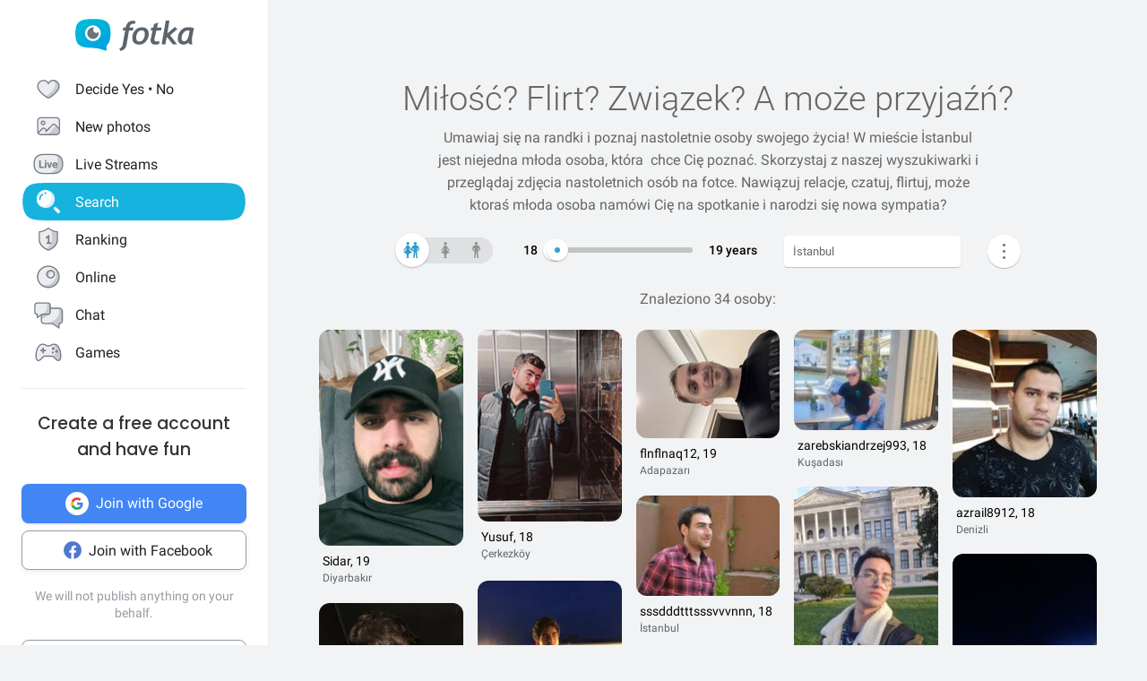

--- FILE ---
content_type: text/html; charset=UTF-8
request_url: https://fotka.com/szukaj/wszyscy/Turcja,%C4%B0stanbul,745044/16-19
body_size: 18755
content:
<!DOCTYPE html>
<html lang="pl-PL">
<head>
    <!-- Google Tag Manager -->
    <script>(function(w,d,s,l,i){w[l]=w[l]||[];w[l].push({'gtm.start':
          new Date().getTime(),event:'gtm.js'});var f=d.getElementsByTagName(s)[0],
        j=d.createElement(s),dl=l!='dataLayer'?'&l='+l:'';j.async=true;j.src=
        'https://www.googletagmanager.com/gtm.js?id='+i+dl;f.parentNode.insertBefore(j,f);
      })(window,document,'script','dataLayer','GTM-NLZM4NL');</script>
    <!-- End Google Tag Manager -->
    <!-- Google Optimize -->
    <script src="https://www.googleoptimize.com/optimize.js?id=OPT-MT8JTNZ"></script>
    <!-- End Google Optimize -->
	<link rel="manifest" href="/img/manifest.json">
	<meta charset="UTF-8" />
	<meta http-equiv="X-UA-Compatible" content="IE=Edge" />
	<meta name="description" content="Szukaj i poznaj osoby w wieku 16-19 lat z İstanbul, Turcja" />
    <meta name="apple-itunes-app" content="app-id=880924228, app-argument=/>">
                <link rel="canonical" href="https://fotka.com/szukaj/wszyscy/Turcja,%C4%B0stanbul,745044/16-19"/>
        							<link rel="next" href="https://fotka.com/szukaj/wszyscy/Turcja,%C4%B0stanbul,745044/16-19/s-2"/>
				<meta name="viewport" content="width=device-width, initial-scale=1.0, maximum-scale=1.0, user-scalable=no" />
	<meta name="theme-color" content="#389BC4">
	<title>Wszyscy, İstanbul, Turcja, 16-19 lat | Fotka.com</title>		
    <script type="text/javascript">
      window.gtag_enable_tcf_support = true;
      if (typeof(window.__gCrWeb) === 'undefined') {
        window['__gCrWeb'] = {};
      }
      window._config = {};
      window._config.staticUrl = { js: 'https://fotka.com/js/', css: 'https://fotka.com/css/', img: 'https://fotka.com/img/', api: 'https://api.fotka.com/v2/' };

                var img_url = 'https://fotka.com/img/';
        var css_url = 'https://fotka.com/css/';
        var api_url = 'https://api.fotka.com/v2/';
	</script>
	<script type="text/javascript">
      var sessionStore = '{"user":{"id":0,"login":"niezalogowany","av_96":"","star":0,"lang":"pl-PL","end_star_timestamp":null,"allow_notify":false,"active_promotion":false,"message_sound":false,"thumbnail":null,"acl_role":null,"promotion":null,"free_star":null,"gender":null,"avatar_id":0,"verified":false,"percentage_completion_features":0,"percentage_completion_partner_features":0,"filter_data":{"from":18,"to":30,"gender":"all"}},"counters":{"promotions":0,"messages":0,"notifications":0,"views":0,"decisions":0,"votes":0,"friends":0},"site":{"page":"search","menuRWDIsHidden":true}}';
      var parseSession = JSON.parse(sessionStore);
    </script>
    <link href="https://fotka.com/css/newstyle.0.css" media="screen" rel="stylesheet" type="text/css" />
<link href="https://fotka.com/css/dist/main.1769082292.css" media="screen" rel="stylesheet" type="text/css" />
<link href="https://fotka.com/css/szukaj.0.css" media="screen" rel="stylesheet" type="text/css" />	    <script src="https://fotka.com/js/utils.0.js"></script>
		<link rel="search" type="application/opensearchdescription+xml" href="/files/visualsearch.xml" title="Fotka szukaj znajomych"/>
	
    <script type="text/javascript">
        (function () {
                        window.readCookie = function(n){for(var r=n+"=",t=document.cookie.split(";"),e=0;e<t.length;e++){for(var i=t[e];" "==i.charAt(0);)i=i.substring(1,i.length);if(0==i.indexOf(r))return i.substring(r.length,i.length)}return null};
            var segments = window.location.pathname.substr(1).split('/');

                window._route = {"type": 0, "login": "", "segments": []};
                window._route.type = (segments.length > 0 && ['profil', 'taknie'].indexOf(segments[0]) !== -1) ? 1 : (readCookie('user') ? 2 : 0);
                window._route.login = (window._route.type === 1 && segments.length > 1) ? segments[1] : "";
                window._route.segments = segments.length > 0 ? segments : [];
            }());
        </script>
        <script src="https://fotka.com/js/dist/i18next.1769082292.js"></script>
        <script src="https://fotka.com/js/raven.0.js"></script>
<script>
	if (window.location.origin.indexOf("file://") !== -1) {
		Raven = null;
	}
</script>
    <script>
		if (typeof(Raven) === "object" && null !== Raven) {
			Raven.config('https://e1a6bd04fcfa404d8c131a62db399ce6@sentry1.asteroid.pl/3', {
				whitelistUrls: [/fotka\.com/, /s\.fotka\.pl/],
                environment: 'prod',
				ignoreUrls: [/adsafeprotected\.com/, '/js/raven.js', /metrics\.nt\.vc/, /mazeability\.com/,
					/yabidos\.com/, /solartrendinc\.com/, /gemius\.pl/, /determineyourroad\.com/, /graph\.facebook\.com/i,
					/extensions\//i, /^chrome:\/\//i, /anyplacetrivial\.com/, /s1\.adform\.net/, /adx\.adform\.net/,
					/adserver\.adtech\.de/, /rubiconproject\.com/
				],
				ignoreErrors: [/evaluating \'r\.document\.body\'/, 'SecurityError', /NS_ERROR_NOT_INITIALIZED/, 'fb_xd_fragment', 'InvalidPointerId',
					/NS_ERROR_FAILURE/, /Load timeout for modules/, /Blocked a frame with origin/, /Failed to execute \'send\' on \'XMLHttpRequest\':/ ,'QuotaExceededError', 'Brak uprawnień',
					/No script context is available in which to execute the script/, /NPObject/, 'Cannot read property \'tagFrame\' of undefined',"Unexpected token <",
					'Unexpected token \'<\'', 'Can\'t execute code from a freed script', '\'r3px\' is undefined', 'Nie można wykonać kodu programu ze skryptu uwolnionego', 'r3px is not defined', 'Can\'t find variable: r3px',
					'Object [object Object] has no method \'aliasBidder\''
				],
				shouldSendCallback: function(data) {
					var sampleRate = 30; // only send 30% of errors
					return (Math.random() * 100 <= sampleRate);
				}
			}).install();
		}
    </script>
        <script src="https://fotka.com/js/dist/isOldBrowser.1769082292.js"></script>
    
    	<script type="text/javascript">window._currentUser = {"id":0,"login":null,"name":null,"photoId":0,"isPro":false,"av_64":"","av_96":"","aclRole":"niezalogowany","acl":null,"gender":null,"age":0,"extraFeatures":null,"color":"","star":0,"status":0,"bans":null,"ft":false,"fp":false,"location":null,"firstStar":false,"isPhpMobile":false,"navigator":"Near","ad":{"fotoUrl":"","fotoAv32":"","fotoAv96":"","province":"","city":"","ageGroup":"","noMarketing":"","emailAddressHash":"","features":""},"node":{"url":"https:\/\/n.fotka.com?uid=-61283018&hash=1d3081ef993267c7c1f763e495a64a78&ulogin=niezalogowany&uavatar=https%3A%2F%2Ffotka.com%2Fimg%2Fusers%2Fav%2Fm_48_6.png"},"setup":0,"hasBannedDecisions":false,"allow_notify":false,"allow_profile_data":false};</script>


                <script type="text/javascript">
            if (typeof(Raven) === "object" && null !== Raven) {
                Raven.setUserContext(window._currentUser);
            }
        </script>
        <script type="text/javascript">
            (function () { if(window._route.type === 2) {
                document.write(
                    '<scr' + 'ipt>(function(){' +
                    'if(window.location.pathname === "/") {' +
                    'if(typeof(window._currentUser) !== "undefined" && window._currentUser !== null && window._currentUser.hasOwnProperty("id") && window._currentUser.id > 0) {' +
                    'window.location.href="/navigator/next.php";' +
                    '}' +
                    '}' +
                    '}());</scr' + 'ipt>');
            }}());
        </script>


	<script type="text/javascript" src="https://cdnjs.cloudflare.com/ajax/libs/socket.io/4.4.0/socket.io.min.js"></script>
<script type="text/javascript" src="https://fotka.com/js/dist/i18next.1769082292.js"></script>
<script type="text/javascript" src="https://fotka.com/js/jquery.0.js"></script>
<script type="text/javascript" src="https://fotka.com/js/f.1765184849.js"></script>
<script type="text/javascript">
    //<![CDATA[
    var kraje = {242:"Afganistan",102:"Albania",103:"Algieria",104:"Andora",105:"Angola",106:"Arabia Saudyjska",107:"Argentyna",108:"Armenia",109:"Australia",110:"Austria",111:"Azerbejdżan",112:"Bahamy",113:"Bangladesz",114:"Belgia",115:"Benin",116:"Białoruś",117:"Boliwia",118:"Bośnia i Hercegowina",119:"Botswana",120:"Brazylia",121:"Bułgaria",122:"Burkina Faso",123:"Chile",124:"Chiny",125:"Chorwacja",126:"Cypr",127:"Czad",251:"Czarnogóra",128:"Czechy",129:"Dania",130:"Dominika",131:"Dominikana",132:"Egipt",133:"Ekwador",134:"Erytrea",135:"Estonia",136:"Etiopia",137:"Filipiny",138:"Finlandia",139:"Francja",140:"Gabon",141:"Ghana",142:"Grecja",249:"Gruzja",143:"Gujana",144:"Gwatemala",145:"Haiti",146:"Hiszpania",147:"Holandia (Niderlandy)",148:"Honduras",250:"Hong Kong",149:"Indie",150:"Indonezja",151:"Irak",152:"Iran",153:"Irlandia",154:"Islandia",155:"Izrael",156:"Jamajka",157:"Japonia",158:"Jemen",159:"Jordania",160:"Kambodża",161:"Kamerun",162:"Kanada",247:"Katar",163:"Kazachstan",164:"Kenia",165:"Kolumbia",166:"Kongo",167:"Korea Południowa",168:"Korea Północna",169:"Kostaryka",170:"Kuba",171:"Kuwejt",172:"Liban",173:"Liberia",174:"Libia",175:"Liechtenstein",176:"Litwa",177:"Luksemburg",178:"Łotwa",252:"Macedonia",179:"Madagaskar",180:"Malawi",181:"Malezja",182:"Mali",183:"Malta",184:"Maroko",185:"Mauretania",186:"Meksyk",187:"Mołdawia",188:"Monako",189:"Mongolia",190:"Mozambik",191:"Namibia",192:"Nepal",193:"Niemcy",194:"Niger",195:"Nigeria",196:"Nikaragua",197:"Norwegia",198:"Nowa Zelandia",199:"Oman",200:"Pakistan",248:"Palestyna",201:"Panama",202:"Papua-Nowa Gwinea",203:"Paragwaj",204:"Peru",101:"Polska",205:"Portugalia",206:"Rosja",207:"RPA",208:"Rumunia",209:"Salwador",210:"San Marino",211:"Senegal",243:"Serbia",212:"Sierra Leone",213:"Singapur",214:"Słowacja",215:"Słowenia",216:"Somalia",217:"Sri Lanka",218:"Stany Zjednoczone",219:"Sudan",246:"Sudan Południowy",220:"Surinam",245:"Syria",221:"Szwajcaria",222:"Szwecja",223:"Tajlandia",244:"Tajwan",224:"Tanzania",225:"Togo",226:"Tunezja",227:"Turcja",228:"Turkmenistan",229:"Uganda",230:"Ukraina",231:"Urugwaj",232:"Uzbekistan",233:"Watykan",234:"Wenezuela",235:"Węgry",236:"Wielka Brytania",237:"Wietnam",238:"Włochy",239:"Wybrzeże Kości Słoniowej",240:"Zambia",241:"Zimbabwe",253:"Zjednoczone Emiraty Arabskie"}    //]]>
</script>
<script type="text/javascript">
    //<![CDATA[
    var wojewodztwa = {1:"dolnośląskie",2:"kujawsko-pomorskie",3:"lubelskie",4:"lubuskie",5:"łódzkie",6:"małopolskie",7:"mazowieckie",8:"opolskie",9:"podkarpackie",10:"podlaskie",11:"pomorskie",12:"śląskie",13:"świętokrzyskie",14:"warmińsko-mazurskie",15:"wielkopolskie",16:"zachodniopomorskie"}    //]]>
</script>
<script type="text/javascript">
    //<![CDATA[
    var fields_k = {
	'urodziny': {1:'mają dziś urodziny'},
	'papierosy': {6:"nie palę",2:"obojętne",3:"palę"},
	'alkohol': {1:"nie piję",2:"obojętny",4:"piję"},
	'dzieci': {4:"mam",3:"nie chcę",7:"chcę mieć",8:"nie mam"},
	'zwiazek': {1:"wolna",2:"w związku"},
	'wzrost': null,
    'online': {1:"są teraz online"}
};
var fields_m = {
	'urodziny': {1:'mają dziś urodziny'},
	'papierosy': {6:"nie palę",2:"obojętne",3:"palę"},
	'alkohol': {1:"nie piję",2:"obojętny",4:"piję"},
	'dzieci': {4:"mam",3:"nie chcę",7:"chcę mieć",8:"nie mam"},
	'zwiazek': {1:"wolny",2:"w związku"},
	'wzrost': null,
    'online': {1:"są teraz online"}
};
    //]]>
</script>
<script type="text/javascript" src="https://fotka.com/js/core/jquery/jquery-ui-min.0.js"></script>
<script type="text/javascript" src="https://fotka.com/js/imageLoaded.0.js"></script>
<script type="text/javascript" src="https://fotka.com/js/szukaj.1765184849.js"></script>
<script type="text/javascript" src="https://fotka.com/js/fb.0.js"></script>
<script type="text/javascript" src="https://fotka.com/js/google.0.js"></script>
<script type="text/javascript" src="https://fotka.com/js/core/jquery/jquery.ui.touch-punch-min.0.js"></script>
<script type="text/javascript">
    //<![CDATA[
    action('set_navigator',{co: 'Search2', hash: 'cfb5040b453f932d45260cf9df00a56aae40bf7acd4b19f0878793eb8f64f726'}, undefined, function(){});    //]]>
</script>
<script type="text/javascript">
    //<![CDATA[
    var filtr_sex='k';    //]]>
</script>
	<script type="text/javascript">
 		if (top.location != self.location) { top.location = self.location; }

		var mobile_client = false,
			tablet = false,
			ipad = false,
			iphone = false,
            session_user_id = 0;
        	</script>

	<script type="text/javascript">
		(function() {
			if (typeof(photos_google_accepted) === 'undefined') {
				if (typeof (decisionUser) !== "undefined" && typeof (decisionUser.photo_google) !== "undefined") {
					window.photos_google_accepted = decisionUser.photo_google === "tak";
				} else {
					window.photos_google_accepted = false;				}
			}
		}());
	</script>

    <script src="https://fotka.com/js/dist/adformTracker.1769082292.js"></script>

    <script type="text/javascript">
      if(parseSession.user.id !== 0 && window.dataLayer) {
        window.dataLayer.push({
          'user_id': parseSession.user.id
        });
      }
    </script>

        <link rel="apple-touch-icon" href="/img/nowafotka/ico/48.png" />
    <link rel="apple-touch-icon" sizes="76x76" href="/img/nowafotka/ico/76.png" />
    <link rel="apple-touch-icon" sizes="152x152" href="/img/nowafotka/ico/152.png" />
    <link rel="apple-touch-icon" sizes="120x120" href="/img/nowafotka/ico/120.png" />
    <script src="https://btloader.com/tag?o=6286031808102400&upapi=true" async></script>
</head>

<body itemscope itemtype="https://schema.org/ItemPage">
<!-- Google Tag Manager (noscript) -->
<noscript>
    <iframe
            src="https://www.googletagmanager.com/ns.html?id=GTM-NLZM4NL"
            height="0" width="0" style="display:none;visibility:hidden">
    </iframe>
</noscript>
<!-- End Google Tag Manager (noscript) -->

<script src="https://fotka.com/js/advertisement.0.js"></script>

<div id="app-core"></div>
<head><script defer="defer" src="/js/react/runtime.f822c0bd0e5f15f2e043d.js"></script><script defer="defer" src="/js/react/2930.f45fced10b7c799b01c4e.js"></script><script defer="defer" src="/js/react/6247.f0dbe7f3c610228c61051.js"></script><script defer="defer" src="/js/react/6506.ff3561cf724fc4a9d9d99.js"></script><script defer="defer" src="/js/react/6865.f8ac4ec822998cf275f56.js"></script><script defer="defer" src="/js/react/6131.fff4e3b12ded7aa835a25.js"></script><script defer="defer" src="/js/react/9126.fec6d646e5a1c40709165.js"></script><script defer="defer" src="/js/react/9555.f819780bce09137e890ab.js"></script><script defer="defer" src="/js/react/593.fc8487c6de4e7a23f2576.js"></script><script defer="defer" src="/js/react/9136.f8a01df04fde02cbfbf30.js"></script><script defer="defer" src="/js/react/479.fb2feca5dbe2228c02dca.js"></script><script defer="defer" src="/js/react/2179.f15fe18721fc5781aef66.js"></script><script defer="defer" src="/js/react/2848.f5248efa42757200ad3ce.js"></script><script defer="defer" src="/js/react/6961.f4dd38fa4999ca85172df.js"></script><script defer="defer" src="/js/react/7695.f1e0e660b495d0b2bcc63.js"></script><script defer="defer" src="/js/react/5728.fb46efb0c5e254088b0b1.js"></script><script defer="defer" src="/js/react/759.f5039c285436ac5c285fa.js"></script><script defer="defer" src="/js/react/appCore.fee361e01bf909ae73b78.js"></script></head>

    <div id="container" class="container is-fullhd">
        <div class="columns">
			<div class="left_column">
                <div id="left-menu"><div class="menu__column  left-menu"><section id="fotka-menu">
    <a id="menu__logo" class="is-hidden-mobile" href="/">
        <svg version="1.1" id="Layer_1" xmlns="http://www.w3.org/2000/svg" x="0" y="0" viewBox="0 0 128 36" xml:space="preserve"><style>.st3{fill:#5c646c}</style><g id="Group_8991_1_" transform="translate(206 -62)"><g id="Group_8976_4_" transform="translate(137 82)"><g id="Group_8974_6_"><g id="Group_8956_6_"><linearGradient id="Path_8206_10_" gradientUnits="userSpaceOnUse" x1="-1243.23" y1="134.198" x2="-1242.616" y2="133.409" gradientTransform="matrix(37.6182 0 0 -33.6599 46433.297 4500.187)"><stop offset="0" stop-color="#00bcd4"/><stop offset="1" stop-color="#01a3e2"/></linearGradient><path id="Path_8206_3_" d="M-304.382-3.641c0-3.631-.708-7.727-1.766-9.585-2.473-4.285-6.536-5.775-17.042-5.775s-14.567 1.49-17.045 5.775c-1.06 1.862-1.765 5.958-1.765 9.585s.707 7.727 1.765 9.59c2.385 4.13 6.263 5.66 15.95 5.764a42.168 42.168 0 0 1 13.849 2.765c1.213.5 2.082-.086 1.913-1.152-.314-2.009-.694-3.352 1.146-5.664.12-.135.237-.273.347-.417.078-.087.148-.172.23-.262l-.037.006c.247-.336.477-.684.69-1.044 1.057-1.859 1.765-5.951 1.765-9.586z" fill="url(#Path_8206_10_)"/><g id="Group_8955_6_" transform="translate(10.394 6.765)"><path id="Path_8207_3_" d="M-333.585-19.001a8.415 8.415 0 1 0 8.414 8.416v-.001a8.408 8.408 0 0 0-8.4-8.414l-.014-.001z" fill="#fff"/><path id="Subtraction_28_3_" d="M-333.532-4.473a6.167 6.167 0 1 1 1.269-12.201 3.321 3.321 0 1 0 4.737 4.638c.106.459.16.929.159 1.4a6.161 6.161 0 0 1-6.156 6.166h-.01l.001-.003z" opacity=".9" fill="#5c646c"/></g></g></g><g id="Group_8975_6_" transform="translate(47.023 1.803)"><g id="Group_8911_3_"><path id="Path_8233_3_" class="st3" d="m-331.312-11.63.033-.15a4.793 4.793 0 0 1 2.291-3.663 3.532 3.532 0 0 1 3.229 0l.17.081.788-2.972-.111-.058a5.8 5.8 0 0 0-2.73-.6c-4.017 0-6.629 2.45-7.761 7.281l-.022.089h-2.479l-.517 3.147h2.539l-2.828 15.714a4 4 0 0 1-1.209 2.163 4.7 4.7 0 0 1-1.927 1.15l-.154.044.832 2.6.133-.023a7.962 7.962 0 0 0 6.549-5.809l2.7-15.844h4.227l.39-3.147-4.143-.003z"/><path id="Path_8234_3_" class="st3" d="M-317.891-11.966a9.534 9.534 0 0 0-7.434 3.32 11.9 11.9 0 0 0-2.945 8.151 6.855 6.855 0 0 0 1.862 5.164 7.269 7.269 0 0 0 5.228 1.793 9.533 9.533 0 0 0 7.5-3.336 12.2 12.2 0 0 0 2.91-8.27 6.7 6.7 0 0 0-1.845-5.048 7.354 7.354 0 0 0-5.276-1.774zm1.425 12.749a4.818 4.818 0 0 1-4.245 2.479c-2.272 0-3.423-1.332-3.423-3.958-.04-1.99.506-3.948 1.572-5.63a4.842 4.842 0 0 1 4.215-2.443c2.3 0 3.423 1.223 3.423 3.741.05 2.044-.484 4.06-1.539 5.811h-.003z"/><path id="Path_8235_3_" class="st3" d="m-282.914-12.291-8 6.824 2.167-13.351.03-.182h-3.9l-4.324 24.94-.03.184h3.981l1.176-6.764.827-.691 5.684 7.393.047.061h4.683l-7.341-9.621 7.688-6.584-2.688-2.209z"/><path id="Path_8236_3_" class="st3" d="M-264.775 1.167c-.003-.47.036-.938.118-1.4l2.065-10.941-.124-.047c-2.05-.59-4.18-.843-6.311-.748a9.745 9.745 0 0 0-7.73 3.611 13.067 13.067 0 0 0-3.07 8.7 6.2 6.2 0 0 0 1.572 4.5 5.938 5.938 0 0 0 4.442 1.613c1.97.05 3.876-.71 5.274-2.1l.133-.132.058.178c.361 1.139.912 1.719 1.637 1.719h2.447l-.062-.2a17.961 17.961 0 0 1-.449-4.753zm-2.453-9.483c-.686 4.558-1.483 7.612-2.371 9.075-.9 1.483-1.97 2.237-3.188 2.237-1.927 0-2.9-.992-2.9-2.95a9.48 9.48 0 0 1 3.215-7.512 5.666 5.666 0 0 1 3.5-1.174c.595.003 1.187.08 1.762.232l-.018.092z"/><path id="Path_8237_3_" class="st3" d="m-300.675-16.988-4.334 1.577-.913 3.781h-2.091l-.672 3.147h2.084l-2.063 9.155c-.1.426-.15.862-.151 1.3a4.482 4.482 0 0 0 1.211 3.245 4.35 4.35 0 0 0 3.209 1.242c1.635.08 3.27-.15 4.821-.677V2.604c-.942.308-1.919.495-2.908.557-1.457 0-2.2-.659-2.2-1.962.015-.546.089-1.09.221-1.62l1.832-8.063h4.954l.672-3.147h-4.922l1.25-5.357z"/></g></g></g></g></svg>    </a>
    <aside id="main-menu"></aside>
    </section>
</div></div><script type="text/javascript">
  window.setTimeout(function() {
    var prevScrollpos = window.pageYOffset;
    window.onscroll = function () {
      var currentScrollPos = window.pageYOffset;
      if (null !== document.querySelector('.bottom-menu.navbar') && null !== document.querySelector('.bottom-menu.navbar').classList) {
		  if (prevScrollpos > currentScrollPos || currentScrollPos <= 1) {
			document.querySelector('.bottom-menu.navbar').classList.remove('bottom-menu-scroll');
		  } else {
			document.querySelector('.bottom-menu.navbar').classList.add('bottom-menu-scroll');
		  }
        prevScrollpos = currentScrollPos;
      }
    }
  }, 1000);

</script>
			</div>
			<div id="container-column" class="column">

    <script type="text/javascript" src="https://fotka.com/js/detektor.0.js"></script>
	<script type="text/javascript" src="//static.criteo.net/js/ld/publishertag.js"></script>
	<script type="text/javascript" src="https://fotka.com/js/spolecznoscinet.0.js"></script>
	<script type="text/javascript">
	  if (typeof (SpolecznosciNet) !== "undefined") {
		var spolecznosciNet = new SpolecznosciNet();
	  }
	</script>
	<div id="content-header">
    </div>

	    <div id="content" class="column" >
        							<div id="search-results" class="shadow-box">
            <div id="search-header">
    <h1>Miłość? Flirt? Związek? <span id="header-search-span"> A może przyjaźń?</span></h1>
    <h2> Umawiaj się na randki i
        poznaj nastoletnie osoby swojego życia! W mieście İstanbul        jest niejedna młoda osoba, która        &nbsp;chce Cię poznać. Skorzystaj z naszej
        wyszukiwarki i przeglądaj zdjęcia nastoletnich osób na fotce.
        Nawiązuj relacje, czatuj, flirtuj,
        może ktoraś młoda osoba        namówi Cię na spotkanie i narodzi się nowa sympatia?</h2>
</div>
        <form action="/szukaj" method="post" name="form_szukaj" id="form_szukaj">
        <input type="hidden" name="wzrost_od" id="wzrost_od_hidden" value=""/>
        <input type="hidden" name="wzrost_do" id="wzrost_do_hidden" value=""/>
        <input type="hidden" name="only_login" id="only_login"
               value="0"/>
        <div id="search-trigger-rwd">
            <p></p>
            <div id="search-filter-button"
                 class="search-button-small"><svg xmlns="http://www.w3.org/2000/svg" viewBox="0 0 24 24"><style>.st61{fill:#5c646b}</style><g id="objects"><path class="st61" d="M2.981 7.972h2.216c.348 1.703 1.859 2.988 3.663 2.988s3.315-1.285 3.663-2.989h8.412a.75.75 0 000-1.5h-8.412c-.348-1.703-1.859-2.989-3.663-2.989s-3.315 1.286-3.663 2.99H2.981a.75.75 0 000 1.5zM8.86 4.96c1.247 0 2.261 1.015 2.261 2.261S10.107 9.483 8.86 9.483 6.6 8.468 6.6 7.222 7.613 4.96 8.86 4.96zM20.936 16.317h-1.857c-.348-1.703-1.859-2.989-3.663-2.989s-3.315 1.285-3.663 2.989h-8.77a.75.75 0 000 1.5h8.77c.348 1.703 1.859 2.989 3.663 2.989s3.315-1.285 3.663-2.989h1.857a.75.75 0 000-1.5zm-5.521 3.011c-1.247 0-2.261-1.015-2.261-2.261s1.014-2.261 2.261-2.261 2.261 1.015 2.261 2.261-1.014 2.261-2.261 2.261z"/></g></svg></div>
        </div>
        <div id="search-controls">
                        <div class="search-controls-group">
                <div class="search-control" style="margin-top: 4px;">
                    <div id="content-filter-gender-slider">
                        <div id="content-filter-gender-choice"
                             class="choice-all">
                        </div>
                        <div id="content-filter-genders">
                            <div id="content-filter-gender-all"
                                 class=" on">
                                <div class="sprites gender-button gender-button-all" title="Wszyscy"></div>
                            </div>
                            <div id="content-filter-gender-female"
                                 class="">
                                <div class="sprites gender-button gender-button-female" title="Kobiety"></div>
                            </div>
                            <div id="content-filter-gender-male"
                                 class="">
                                <div class="sprites gender-button gender-button-male" title="Mężczyźni"></div>
                            </div>
                            <input type="hidden" name="plec" id="gender-value" value="all"/>
                        </div>
                    </div>
                </div>
                <div class="search-control">
                    <div id="navi-slider-wiek-container">
                        <div class="navi-slider-wiek">
                            <div id="Wiek-label1" class="slider-range-label-wiek"></div>
                            <div class="slider-range-overlay-wiek">
                                <div id="Wiek" class="slider-range"></div>
                            </div>
                            <div id="Wiek-label2" class="slider-range-label-wiek"></div>
                        </div>
                        <input type="hidden" name="wiek_od" id="select-age1-value"
                               value="16"/>
                        <input type="hidden" name="wiek_do" id="select-age2-value"
                               value="19"/>
                    </div>
                </div>
            </div>
            <div class="search-controls-group">
                <div class="search-control">
                    <div id="location-container">
                        <input id="searched" class="location-container-search-input location-container-font" type="text"
                               value="İstanbul" name="miejscowosc" autocomplete="off"
                               maxlength="30" size="30"/>
                        <input id="searched_id" type="hidden"
                               value="745044"
                               name="miejscowosc_id"/>
                        <input id="country_id" type="hidden"
                               value="227"
                               name="country_id"/>
                        <input id="voivodeship_id" type="hidden"
                               value=""
                               name="voivodeship_id"/>
                        <input id="city_id" type="hidden"
                               value="745044"
                               name="city_id"/>
                    </div>
                </div>
            </div>
            <div class="search-controls-group">
                <div class="search-control">
                    <div id="search-advanced-container">
                        <div id="navi-button-option-more"></div>
                        <div id="search-advanced">
                            <div id="search-advanced-before"></div>
                            <span>Możesz wybrać do trzech dodatkowych danych:</span>
                            <div>
                                <div id="search-advanced-select">
                                                                            <div id="odleglosc_id">
                                            <span class="label">Odległość</span>
                                            <span class="sprites removeOption"></span>
                                        </div>
                                                                            <div id="urodziny_id">
                                            <span class="label">Urodziny</span>
                                            <span class="sprites removeOption"></span>
                                        </div>
                                                                            <div id="papierosy_id">
                                            <span class="label">Papierosy</span>
                                            <span class="sprites removeOption"></span>
                                        </div>
                                                                            <div id="alkohol_id">
                                            <span class="label">Alkohol</span>
                                            <span class="sprites removeOption"></span>
                                        </div>
                                                                            <div id="dzieci_id">
                                            <span class="label">Dzieci</span>
                                            <span class="sprites removeOption"></span>
                                        </div>
                                                                            <div id="zwiazek_id">
                                            <span class="label">Status związku</span>
                                            <span class="sprites removeOption"></span>
                                        </div>
                                                                            <div id="wzrost_id">
                                            <span class="label">Wzrost</span>
                                            <span class="sprites removeOption"></span>
                                        </div>
                                                                            <div id="imie_id">
                                            <span class="label">Imię</span>
                                            <span class="sprites removeOption"></span>
                                        </div>
                                                                            <div id="surname_id">
                                            <span class="label">Nazwisko</span>
                                            <span class="sprites removeOption"></span>
                                        </div>
                                                                            <div id="login_id">
                                            <span class="label">Login</span>
                                            <span class="sprites removeOption"></span>
                                        </div>
                                                                            <div id="school_id">
                                            <span class="label">Szkoła</span>
                                            <span class="sprites removeOption"></span>
                                        </div>
                                                                            <div id="online_id">
                                            <span class="label">Teraz online</span>
                                            <span class="sprites removeOption"></span>
                                        </div>
                                                                    </div>
                                <div id="search-advanced-options">
                                    <div id="option-fields-1" class="option-fields" style="display: none"></div>
                                    <div id="option-fields-2" class="option-fields" style="display: none"></div>
                                    <div id="option-fields-3" class="option-fields" style="display: none"></div>
                                    <input type="hidden" name="option1" id="select-option1-value" value=""/>
                                    <input type="hidden" name="option2" id="select-option2-value" value=""/>
                                    <input type="hidden" name="option3" id="select-option3-value" value=""/>
                                </div>
                            </div>
                            <div id="search-button-container">
                                <input id="search-button" type="submit" value="Szukaj" onclick="search();">
                            </div>
                        </div>
                    </div>
                </div>
            </div>
        </div>
        <input id="page" type="hidden" value="2" name="strona"/>
        <input type="hidden" name="search_url" value="" id="search_url"/>
    </form>
<div id="search_odleglosc">
    <div id="suggest-distance">
                <div class="option-radio">
                            <input type="radio" id="radio0" name="radio" distance-checked="1"/>
                <label for="radio0" data-distance="0"><span id="#distance-check" data-distance="Całe miasto"></span>Całe miasto</label>
                    </div>
                <div class="option-radio">
                            <input type="radio" id="radio25" name="radio" distance-checked="0"/>
                <label for="radio25" data-distance="25"><span id="#distance-check" data-distance="do 25 km"></span>+ 25 km</label>
                    </div>
                <div class="option-radio">
                            <input type="radio" id="radio50" name="radio" distance-checked="0"/>
                <label for="radio50" data-distance="50"><span id="#distance-check" data-distance="do 50 km"></span>+ 50 km</label>
                    </div>
                <div class="option-radio">
                            <input type="radio" id="radio75" name="radio" distance-checked="0"/>
                <label for="radio75" data-distance="75"><span id="#distance-check" data-distance="do 75 km"></span>+ 75 km</label>
                    </div>
                <div class="option-radio">
                            <input type="radio" id="radio100" name="radio" distance-checked="0"/>
                <label for="radio100" data-distance="100"><span id="#distance-check" data-distance="do 100 km"></span>+ 100 km</label>
                    </div>
                <div class="option-radio">
                            <input type="radio" id="radio125" name="radio" distance-checked="0"/>
                <label for="radio125" data-distance="125"><span id="#distance-check" data-distance="do 125 km"></span>+ 125 km</label>
                    </div>
                <div class="option-radio">
                    </div>
                <div class="option-radio">
                    </div>
            </div>
    <input type="hidden" name="odleglosc" id="lokalizacja_odleglosc" value="0"/>
</div>
    <div id="search_imie">
        <span class="search-option-label">Podaj imię:</span>
        <input type="text" autocomplete="off" id="imie" name="imie" class="input_form"/>
        <input type="hidden" id="imie_id" name="imie_id"/>
    </div>
    <div id="search_login">
        <span class="search-option-label">Podaj login:</span>
        <input type="text" id="login" name="login" class="input_form"/><br/>
        <span style="color: #969696; font-size: 12px;">Znak gwiazdki * oznacza dowolne zakończenie szukanego loginu.</span>
    </div>
    <div id="search_surname">
        <span class="search-option-label">Podaj nazwisko:</span>
        <input type="text" id="surname" name="surname" class="input_form"/>
    </div>
    <div id="search_school">
        <span class="search-option-label">Podaj nazwę szkoły:</span>
        <input type="text" autocomplete="off" id="school" class="input_form"/>
        <input type="hidden" id="school_id" name="school"/>
        <script type="text/javascript">
          load_script('https://fotka.com/js/szkoly_sugestie.0.js', 'js', function() {
            new SzkolySugestie('school');
          });
        </script>
    </div>
    <div id="search_wzrost">
        <div class="search_wzrost_container">
            <span class="search-option-label">Od</span>
            <input type="text" id="wzrost_od" name="wzrost_od" class="input_form" maxlength="3"/>
        </div>
        <div class="search_wzrost_container">
            <span class="search-option-label">Do</span>
            <input type="text" id="wzrost_do" name="wzrost_do" class="input_form" maxlength="3"/>
        </div>
    </div>
            <script async defer src="https://accounts.google.com/gsi/client"
                onload="this.onload=function(){}; new GoogleSSO('googleLoginBtn', 'sso-container', 'register');"
                onreadystatechange="if (this.readyState === 'complete') this.onload()">
        </script>

        <div id="search-result-placeholder_box">
                                                <div id="search-result-info">
                        <span id="search-result-info-label">Znaleziono 34 osoby:
<span id="search-loading-image"><img src="https://fotka.com/img/nowafotka/load_24.gif"
                                                                     alt="Wyszukiwanie"></span>
</span>
                    </div>
                                    </div>
        <div id="index-container">
            <div id="register" style="width:100%; display: none; grid-row: auto / span 91; padding-top: 7px; ">
                <div id="content-login"></div>
            </div>
            <script defer="defer" src="/js/react/2930.f45fced10b7c799b01c4e.js"></script><script defer="defer" src="/js/react/6247.f0dbe7f3c610228c61051.js"></script><script defer="defer" src="/js/react/6865.f8ac4ec822998cf275f56.js"></script><script defer="defer" src="/js/react/6131.fff4e3b12ded7aa835a25.js"></script><script defer="defer" src="/js/react/9555.f819780bce09137e890ab.js"></script><script defer="defer" src="/js/react/6961.f4dd38fa4999ca85172df.js"></script><script defer="defer" src="/js/react/ssoLogin.f8cbf3bd0a63cd71b1642.js"></script>            <div class="index-container-row-item" id="index-container-item-24158300">
    <a href="/profil/sidarcan2008"
       title="Zdjęcie użytkownika sidarcan2008" itemprop="url">
                <div class="">
            <div class="container-avatar">
            <img class="avatar-item" src="https://c.fotka.com/amin.fotka.pl/144/188/144188149_thumbnail.1768524929.jpg"
                 alt="Zdjęcie użytkownika sidarcan2008" title="sidarcan2008" itemprop="image"/>
            </div>
        </div>
        <div class="index-container-row-item-position">
                <span>Sidar, 19</span>
                <p class="text-location">Diyarbakır</p>
    </div>
    </a>
</div>
<div class="index-container-row-item" id="index-container-item-24138853">
    <a href="/profil/Akku"
       title="Zdjęcie użytkownika Akku" itemprop="url">
                <div class="">
            <div class="container-avatar">
            <img class="avatar-item" src="https://c.fotka.com/amin.fotka.pl/144/115/144115082_thumbnail.1767530050.jpg"
                 alt="Zdjęcie użytkownika Akku" title="Akku" itemprop="image"/>
            </div>
        </div>
        <div class="index-container-row-item-position">
                <span>Yusuf, 18</span>
                <p class="text-location">Çerkezköy</p>
    </div>
    </a>
</div>
<div class="index-container-row-item" id="index-container-item-23160241">
    <a href="/profil/flnflnaq12"
       title="Zdjęcie użytkownika flnflnaq12" itemprop="url">
                <div class="">
            <div class="container-avatar">
            <img class="avatar-item" src="https://c.fotka.com/amin.fotka.pl/140/291/140291420_thumbnail.1719503942.jpg"
                 alt="Zdjęcie użytkownika flnflnaq12" title="flnflnaq12" itemprop="image"/>
            </div>
        </div>
        <div class="index-container-row-item-position">
                <span>flnflnaq12, 19</span>
                <p class="text-location">Adapazarı</p>
    </div>
    </a>
</div>
<div class="index-container-row-item" id="index-container-item-23775458">
    <a href="/profil/zarebskiandrzej993"
       title="Zdjęcie użytkownika zarebskiandrzej993" itemprop="url">
                <div class="">
            <div class="container-avatar">
            <img class="avatar-item" src="https://c.fotka.com/amin.fotka.pl/142/806/142806120_thumbnail.1750099743.jpg"
                 alt="Zdjęcie użytkownika zarebskiandrzej993" title="zarebskiandrzej993" itemprop="image"/>
            </div>
        </div>
        <div class="index-container-row-item-position">
                <span>zarebskiandrzej993, 18</span>
                <p class="text-location">Kuşadası</p>
    </div>
    </a>
</div>
<div class="index-container-row-item" id="index-container-item-23879522">
    <a href="/profil/azrail8912"
       title="Zdjęcie użytkownika azrail8912" itemprop="url">
                <div class="">
            <div class="container-avatar">
            <img class="avatar-item" src="https://c.fotka.com/amin.fotka.pl/143/130/143130798_thumbnail.1754175161.jpg"
                 alt="Zdjęcie użytkownika azrail8912" title="azrail8912" itemprop="image"/>
            </div>
        </div>
        <div class="index-container-row-item-position">
                <span>azrail8912, 18</span>
                <p class="text-location">Denizli</p>
    </div>
    </a>
</div>
<div class="index-container-row-item" id="index-container-item-23991510">
    <a href="/profil/beratselman359"
       title="Zdjęcie użytkownika beratselman359" itemprop="url">
                <div class="">
            <div class="container-avatar">
            <img class="avatar-item" src="https://c.fotka.com/amin.fotka.pl/143/575/143575213_thumbnail.1759947527.jpg"
                 alt="Zdjęcie użytkownika beratselman359" title="beratselman359" itemprop="image"/>
            </div>
        </div>
        <div class="index-container-row-item-position">
                <span>beratselman359, 19</span>
                <p class="text-location">İstanbul</p>
    </div>
    </a>
</div>
<div class="index-container-row-item" id="index-container-item-23997094">
    <a href="/profil/sssdddtttsssvvvnnn"
       title="Zdjęcie użytkownika sssdddtttsssvvvnnn" itemprop="url">
                <div class="">
            <div class="container-avatar">
            <img class="avatar-item" src="https://c.fotka.com/amin.fotka.pl/143/584/143584818_thumbnail.1760090203.jpg"
                 alt="Zdjęcie użytkownika sssdddtttsssvvvnnn" title="sssdddtttsssvvvnnn" itemprop="image"/>
            </div>
        </div>
        <div class="index-container-row-item-position">
                <span>sssdddtttsssvvvnnn, 18</span>
                <p class="text-location">İstanbul</p>
    </div>
    </a>
</div>
<div class="index-container-row-item" id="index-container-item-23947077">
    <a href="/profil/eren36"
       title="Zdjęcie użytkownika eren36" itemprop="url">
                <div class="">
            <div class="container-avatar">
            <img class="avatar-item" src="https://c.fotka.com/amin.fotka.pl/143/393/143393927_thumbnail.1757523867.jpg"
                 alt="Zdjęcie użytkownika eren36" title="eren36" itemprop="image"/>
            </div>
        </div>
        <div class="index-container-row-item-position">
                <span>eren36, 19</span>
                <p class="text-location">Çorlu</p>
    </div>
    </a>
</div>
<div class="index-container-row-item" id="index-container-item-23906313">
    <a href="/profil/hasans34"
       title="Zdjęcie użytkownika hasans34" itemprop="url">
                <div class="">
            <div class="container-avatar">
            <img class="avatar-item" src="https://c.fotka.com/amin.fotka.pl/143/234/143234874_thumbnail.1755466591.jpg"
                 alt="Zdjęcie użytkownika hasans34" title="hasans34" itemprop="image"/>
            </div>
        </div>
        <div class="index-container-row-item-position">
                <span>Hasan, 19</span>
                <p class="text-location">İstanbul</p>
    </div>
    </a>
</div>
<div class="index-container-row-item" id="index-container-item-23877677">
    <a href="/profil/egeylesek"
       title="Zdjęcie użytkownika egeylesek" itemprop="url">
                <div class="">
            <div class="container-avatar">
            <img class="avatar-item" src="https://c.fotka.com/amin.fotka.pl/143/124/143124100_thumbnail.1754101382.jpg"
                 alt="Zdjęcie użytkownika egeylesek" title="egeylesek" itemprop="image"/>
            </div>
        </div>
        <div class="index-container-row-item-position">
                <span>Ege, 19</span>
                <p class="text-location">İzmir</p>
    </div>
    </a>
</div>
<div class="index-container-row-item" id="index-container-item-23605104">
    <a href="/profil/s59yj4nggt"
       title="Zdjęcie użytkownika s59yj4nggt" itemprop="url">
                <div class="">
            <div class="container-avatar">
            <img class="avatar-item" src="https://c.fotka.com/amin.fotka.pl/142/349/142349065_thumbnail.1744192627.jpg"
                 alt="Zdjęcie użytkownika s59yj4nggt" title="s59yj4nggt" itemprop="image"/>
            </div>
        </div>
        <div class="index-container-row-item-position">
                <span>Kuba, 19</span>
                <p class="text-location">Antalya</p>
    </div>
    </a>
</div>
<div class="index-container-row-item" id="index-container-item-22961282">
    <a href="/profil/savasizzetoglu"
       title="Zdjęcie użytkownika savasizzetoglu" itemprop="url">
                <div class="">
            <div class="container-avatar">
            <img class="avatar-item" src="https://c.fotka.com/amin.fotka.pl/141/843/141843464_thumbnail.1737720611.jpg"
                 alt="Zdjęcie użytkownika savasizzetoglu" title="savasizzetoglu" itemprop="image"/>
            </div>
        </div>
        <div class="index-container-row-item-position">
                <span>savasizzetoglu, 19</span>
                <p class="text-location">İzmir</p>
    </div>
    </a>
</div>
<div class="index-container-row-item" id="index-container-item-23075251">
    <a href="/profil/magicwandxox"
       title="Zdjęcie użytkownika magicwandxox" itemprop="url">
                <div class="">
            <div class="container-avatar">
            <img class="avatar-item" src="https://c.fotka.com/amin.fotka.pl/139/920/139920235_thumbnail.1715109897.jpg"
                 alt="Zdjęcie użytkownika magicwandxox" title="magicwandxox" itemprop="image"/>
            </div>
        </div>
        <div class="index-container-row-item-position">
                <span>magicwandxox, 19</span>
                <p class="text-location">Bursa</p>
    </div>
    </a>
</div>
<div class="index-container-row-item" id="index-container-item-23631747">
    <a href="/profil/Bugra"
       title="Zdjęcie użytkownika Bugra" itemprop="url">
                <div class="">
            <div class="container-avatar">
            <img class="avatar-item" src="https://c.fotka.com/amin.fotka.pl/142/207/142207194_thumbnail.1742320941.jpg"
                 alt="Zdjęcie użytkownika Bugra" title="Bugra" itemprop="image"/>
            </div>
        </div>
        <div class="index-container-row-item-position">
                <span>bugra, 19</span>
                <p class="text-location">Adana</p>
    </div>
    </a>
</div>
<div class="index-container-row-item" id="index-container-item-23310873">
    <a href="/profil/bulber593"
       title="Zdjęcie użytkownika bulber593" itemprop="url">
                <div class="">
            <div class="container-avatar">
            <img class="avatar-item" src="https://c.fotka.com/amin.fotka.pl/140/926/140926185_thumbnail.1726740064.jpg"
                 alt="Zdjęcie użytkownika bulber593" title="bulber593" itemprop="image"/>
            </div>
        </div>
        <div class="index-container-row-item-position">
                <span>bulber, 20</span>
                <p class="text-location">Adana</p>
    </div>
    </a>
</div>
<div class="index-container-row-item" id="index-container-item-23765169">
    <a href="/profil/Samettt"
       title="Zdjęcie użytkownika Samettt" itemprop="url">
                <div class="">
            <div class="container-avatar">
            <img class="avatar-item" src="https://c.fotka.com/amin.fotka.pl/142/696/142696423_thumbnail.1748682243.jpg"
                 alt="Zdjęcie użytkownika Samettt" title="Samettt" itemprop="image"/>
            </div>
        </div>
        <div class="index-container-row-item-position">
                <span>Mehmet, 18</span>
                <p class="text-location">Akçaabat</p>
    </div>
    </a>
</div>
<div class="index-container-row-item" id="index-container-item-22631065">
    <a href="/profil/pierugjigor69"
       title="Zdjęcie użytkownika pierugjigor69" itemprop="url">
                <div class="">
            <div class="container-avatar">
            <img class="avatar-item" src="https://c.fotka.com/amin.fotka.pl/141/683/141683574_thumbnail.1735858807.jpg"
                 alt="Zdjęcie użytkownika pierugjigor69" title="pierugjigor69" itemprop="image"/>
            </div>
        </div>
        <div class="index-container-row-item-position">
                <span>pierugjigor69, 20</span>
                <p class="text-location">Düzceli</p>
    </div>
    </a>
</div>
<div class="index-container-row-item" id="index-container-item-22889503">
    <a href="/profil/zencipoposukablyat"
       title="Zdjęcie użytkownika zencipoposukablyat" itemprop="url">
                <div class="">
            <div class="container-avatar">
            <img class="avatar-item" src="https://c.fotka.com/amin.fotka.pl/139/081/139081087_thumbnail.1705154228.jpg"
                 alt="Zdjęcie użytkownika zencipoposukablyat" title="zencipoposukablyat" itemprop="image"/>
            </div>
        </div>
        <div class="index-container-row-item-position">
                <span>enes, 19</span>
                <p class="text-location">Kyuchyuk-Istanbul</p>
    </div>
    </a>
</div>
<div class="index-container-row-item" id="index-container-item-23274846">
    <a href="/profil/lenayalkina"
       title="Zdjęcie użytkownika lenayalkina" itemprop="url">
                <div class="">
            <div class="container-avatar">
            <img class="avatar-item" src="https://c.fotka.com/amin.fotka.pl/140/774/140774411_thumbnail.1725001547.jpg"
                 alt="Zdjęcie użytkownika lenayalkina" title="lenayalkina" itemprop="image"/>
            </div>
        </div>
        <div class="index-container-row-item-position">
                <span>lenayalkina, 19</span>
                <p class="text-location">İstanbul</p>
    </div>
    </a>
</div>
<div class="index-container-row-item" id="index-container-item-22125358">
    <a href="/profil/karinaovcinnikova2"
       title="Zdjęcie użytkownika karinaovcinnikova2" itemprop="url">
                <div class="">
            <div class="container-avatar">
            <img class="avatar-item" src="https://c.fotka.com/amin.fotka.pl/135/362/135362067_thumbnail.1709710324.jpg"
                 alt="Zdjęcie użytkownika karinaovcinnikova2" title="karinaovcinnikova2" itemprop="image"/>
            </div>
        </div>
        <div class="index-container-row-item-position">
                <span>karinaovcinnikova2, 19</span>
                <p class="text-location">Side</p>
    </div>
    </a>
</div>
<div class="index-container-row-item" id="index-container-item-23462523">
    <a href="/profil/wiksa7"
       title="Zdjęcie użytkownika wiksa7" itemprop="url">
                <div class="">
            <div class="container-avatar">
            <img class="avatar-item" src="https://c.fotka.com/amin.fotka.pl/142/549/142549081_thumbnail.1746738321.jpg"
                 alt="Zdjęcie użytkownika wiksa7" title="wiksa7" itemprop="image"/>
            </div>
        </div>
        <div class="index-container-row-item-position">
                <span>wiksa7, 19</span>
                <p class="text-location">Manavgat</p>
    </div>
    </a>
</div>
<div class="index-container-row-item" id="index-container-item-21813557">
    <a href="/profil/mehmet426"
       title="Zdjęcie użytkownika mehmet426" itemprop="url">
                <div class="">
            <div class="container-avatar">
            <img class="avatar-item" src="https://c.fotka.com/amin.fotka.pl/133/946/133946835_thumbnail.1653468992.jpg"
                 alt="Zdjęcie użytkownika mehmet426" title="mehmet426" itemprop="image"/>
            </div>
        </div>
        <div class="index-container-row-item-position">
                <span>mehmet426, 21</span>
                <p class="text-location">Kahramanmaraş</p>
    </div>
    </a>
</div>
<div class="index-container-row-item" id="index-container-item-23497777">
    <a href="/profil/kavinatak02"
       title="Zdjęcie użytkownika kavinatak02" itemprop="url">
                <div class="">
            <div class="container-avatar">
            <img class="avatar-item" src="https://c.fotka.com/amin.fotka.pl/141/686/141686561_thumbnail.1735907377.jpg"
                 alt="Zdjęcie użytkownika kavinatak02" title="kavinatak02" itemprop="image"/>
            </div>
        </div>
        <div class="index-container-row-item-position">
                <span>Kavin, 19</span>
                <p class="text-location">Van</p>
    </div>
    </a>
</div>
<div class="index-container-row-item" id="index-container-item-23123737">
    <a href="/profil/Alshahen77"
       title="Zdjęcie użytkownika Alshahen77" itemprop="url">
                <div class="">
            <div class="container-avatar">
            <img class="avatar-item" src="https://c.fotka.com/amin.fotka.pl/140/131/140131949_thumbnail.1717617493.jpg"
                 alt="Zdjęcie użytkownika Alshahen77" title="Alshahen77" itemprop="image"/>
            </div>
        </div>
        <div class="index-container-row-item-position">
                <span>Alshahen77, 19</span>
                <p class="text-location">İstanbul</p>
    </div>
    </a>
</div>
<div class="index-container-row-item" id="index-container-item-23274402">
    <a href="/profil/thenikonar"
       title="Zdjęcie użytkownika thenikonar" itemprop="url">
                <div class="">
            <div class="container-avatar">
            <img class="avatar-item" src="https://c.fotka.com/amin.fotka.pl/140/772/140772737_thumbnail.1724969672.jpg"
                 alt="Zdjęcie użytkownika thenikonar" title="thenikonar" itemprop="image"/>
            </div>
        </div>
        <div class="index-container-row-item-position">
                <span>Dailyspecific, 19</span>
                <p class="text-location">Şişli</p>
    </div>
    </a>
</div>
<div class="index-container-row-item" id="index-container-item-20732717">
    <a href="/profil/cange"
       title="Zdjęcie użytkownika cange" itemprop="url">
                <div class="">
            <div class="container-avatar">
            <img class="avatar-item" src="https://c.fotka.com/amin.fotka.pl/127/798/127798225_thumbnail.1601336457.jpg"
                 alt="Zdjęcie użytkownika cange" title="cange" itemprop="image"/>
            </div>
        </div>
        <div class="index-container-row-item-position">
                <span>cange, 21</span>
                <p class="text-location">Adalar</p>
    </div>
    </a>
</div>
<div class="index-container-row-item" id="index-container-item-22602363">
    <a href="/profil/RIFAL3"
       title="Zdjęcie użytkownika RIFAL3" itemprop="url">
                <div class="">
            <div class="container-avatar">
            <img class="avatar-item" src="https://c.fotka.com/amin.fotka.pl/137/767/137767240_thumbnail.1690854716.jpg"
                 alt="Zdjęcie użytkownika RIFAL3" title="RIFAL3" itemprop="image"/>
            </div>
        </div>
        <div class="index-container-row-item-position">
                <span>Rifal, 19</span>
                <p class="text-location">Rıfallar</p>
    </div>
    </a>
</div>
<div class="index-container-row-item" id="index-container-item-23150312">
    <a href="/profil/hepsert"
       title="Zdjęcie użytkownika hepsert" itemprop="url">
                <div class="">
            <div class="container-avatar">
            <img class="avatar-item" src="https://c.fotka.com/amin.fotka.pl/140/247/140247360_thumbnail.1718997687.jpg"
                 alt="Zdjęcie użytkownika hepsert" title="hepsert" itemprop="image"/>
            </div>
        </div>
        <div class="index-container-row-item-position">
                <span>ceyhun, 20</span>
                <p class="text-location">Çankaya</p>
    </div>
    </a>
</div>
<div class="index-container-row-item" id="index-container-item-23389265">
    <a href="/profil/yasinozdemir341"
       title="Zdjęcie użytkownika yasinozdemir341" itemprop="url">
                <div class="">
            <div class="container-avatar">
            <img class="avatar-item" src="https://c.fotka.com/amin.fotka.pl/141/250/141250059_thumbnail.1730617910.jpg"
                 alt="Zdjęcie użytkownika yasinozdemir341" title="yasinozdemir341" itemprop="image"/>
            </div>
        </div>
        <div class="index-container-row-item-position">
                <span>Yasin, 19</span>
                <p class="text-location">Göreme</p>
    </div>
    </a>
</div>
<div class="index-container-row-item" id="index-container-item-23498923">
    <a href="/profil/faryis00521"
       title="Zdjęcie użytkownika faryis00521" itemprop="url">
                <div class="">
            <div class="container-avatar">
            <img class="avatar-item" src="https://c.fotka.com/amin.fotka.pl/141/690/141690969_thumbnail.1735946882.jpg"
                 alt="Zdjęcie użytkownika faryis00521" title="faryis00521" itemprop="image"/>
            </div>
        </div>
        <div class="index-container-row-item-position">
                <span>faryis00521, 19</span>
                <p class="text-location">Kırıkhan</p>
    </div>
    </a>
</div>
        </div>
            <div class="clear"></div>
            <div class="search-pages"><div class="pages"><span>1</span><a href="/szukaj/wszyscy/Turcja,%C4%B0stanbul,745044/16-19/s-2" alt="Szukaj">2</a><a accesskey="x" rel="next" href="/szukaj/wszyscy/Turcja,%C4%B0stanbul,745044/16-19/s-2" alt="Szukaj">Następna</a></div></div>
        <div id="search-footer-container">
        <div id="breadcrumbs" itemscope itemtype="https://schema.org/BreadcrumbList">
                                        <span itemprop="itemListElement" itemscope itemtype="https://schema.org/ListItem">
<a id="tooltip-fotka" href="/" itemprop="item">
                        <span itemprop="name">Fotka</span>
                    </a>
                    <meta itemprop="position" content="1">
</span>
                            <span itemprop="itemListElement" itemscope itemtype="https://schema.org/ListItem">
                        <div class="breadcrumbs-separator"></div>
                    <a id="tooltip-szukaj" href="/szukaj" itemprop="item">
                        <span itemprop="name">Szukaj</span>
                    </a>
                    <meta itemprop="position" content="2">
</span>
                            <span itemprop="itemListElement" itemscope itemtype="https://schema.org/ListItem">
                        <div class="breadcrumbs-separator"></div>
                    <a id="tooltip-sex" href="/szukaj/wszyscy" itemprop="item">
                        <span itemprop="name">Wszyscy</span>
                    </a>
                    <meta itemprop="position" content="3">
</span>
                            <span itemprop="itemListElement" itemscope itemtype="https://schema.org/ListItem">
                        <div class="breadcrumbs-separator"></div>
                    <a id="tooltip-country" href="/szukaj/wszyscy/Turcja" itemprop="item">
                        <span itemprop="name">Turcja</span>
                    </a>
                    <meta itemprop="position" content="4">
</span>
                            <span itemprop="itemListElement" itemscope itemtype="https://schema.org/ListItem">
                        <div class="breadcrumbs-separator"></div>
                    <a id="tooltip-city" href="/szukaj/wszyscy/Turcja,%C4%B0stanbul,745044" itemprop="item">
                        <span itemprop="name">İstanbul</span>
                    </a>
                    <meta itemprop="position" content="5">
</span>
                            <span itemprop="itemListElement" itemscope itemtype="https://schema.org/ListItem">
                        <div class="breadcrumbs-separator"></div>
                    <a id="tooltip-age" href="/szukaj/wszyscy/Turcja,%C4%B0stanbul,745044/16-19" itemprop="item">
                        <span itemprop="name">Nastolatki</span>
                    </a>
                    <meta itemprop="position" content="6">
</span>
                    </div>
                                                                            <div id="breadcrumb-tooltip-sex" class="breadcrumb-tooltip"
                     style="width: 180px">
                    <div class="mobile-tooltip-navigation-container">
                        <div class="mobile-tooltip-navigation-prev mobile-tooltip-navigation"><span
                                    class="sprites tooltip-navigation-ico"></span></div>
                        <div class="mobile-tooltip-navigation-next mobile-tooltip-navigation"><span
                                    class="sprites tooltip-navigation-ico"></span></div>
                        <div class="mobile-tooltip-navigation-exit"><span
                                    class="sprites tooltip-navigation-exit-ico"></span></div>
                    </div>
                    <ul id="sex-links">
                                                    <li>
                                <a href="/szukaj/kobiety/Turcja,%C4%B0stanbul,745044/16-19"
                                   >Kobiety</a>
                            </li>
                                                    <li>
                                <a href="/szukaj/mezczyzni/Turcja,%C4%B0stanbul,745044/16-19"
                                   >Mężczyźni</a>
                            </li>
                                                                    </ul>
                </div>
                                                <div id="breadcrumb-tooltip-country" class="breadcrumb-tooltip"
                     style="width: 360px">
                    <div class="mobile-tooltip-navigation-container">
                        <div class="mobile-tooltip-navigation-prev mobile-tooltip-navigation"><span
                                    class="sprites tooltip-navigation-ico"></span></div>
                        <div class="mobile-tooltip-navigation-next mobile-tooltip-navigation"><span
                                    class="sprites tooltip-navigation-ico"></span></div>
                        <div class="mobile-tooltip-navigation-exit"><span
                                    class="sprites tooltip-navigation-exit-ico"></span></div>
                    </div>
                    <ul id="country-links">
                                                    <li>
                                <a href="/szukaj/wszyscy/Polska"
                                   >Polska</a>
                            </li>
                                                    <li>
                                <a href="/szukaj/wszyscy/Niemcy"
                                   >Niemcy</a>
                            </li>
                                                    <li>
                                <a href="/szukaj/wszyscy/Stany+Zjednoczone"
                                   >Stany Zjednoczone</a>
                            </li>
                                                    <li>
                                <a href="/szukaj/wszyscy/Wielka+Brytania"
                                   >Wielka Brytania</a>
                            </li>
                                                    <li>
                                <a href="/szukaj/wszyscy/Holandia+%28Niderlandy%29"
                                   >Holandia (Niderlandy)</a>
                            </li>
                                                    <li>
                                <a href="/szukaj/wszyscy/Indonezja"
                                   >Indonezja</a>
                            </li>
                                                    <li>
                                <a href="/szukaj/wszyscy/Francja"
                                   >Francja</a>
                            </li>
                                                    <li>
                                <a href="/szukaj/wszyscy/Belgia"
                                   >Belgia</a>
                            </li>
                                                    <li>
                                <a href="/szukaj/wszyscy/Algieria"
                                   >Algieria</a>
                            </li>
                                                    <li>
                                <a href="/szukaj/wszyscy/Wlochy"
                                   >Włochy</a>
                            </li>
                                                    <li>
                                <a href="/szukaj/wszyscy/Czechy"
                                   >Czechy</a>
                            </li>
                                                    <li>
                                <a href="/szukaj/wszyscy/Hiszpania"
                                   >Hiszpania</a>
                            </li>
                                                    <li>
                                <a href="/szukaj/wszyscy/Irlandia"
                                   >Irlandia</a>
                            </li>
                                                    <li>
                                <a href="/szukaj/wszyscy/Norwegia"
                                   >Norwegia</a>
                            </li>
                                                    <li>
                                <a href="/szukaj/wszyscy/Szwecja"
                                   >Szwecja</a>
                            </li>
                                                    <li>
                                <a href="/szukaj/wszyscy/Kanada"
                                   >Kanada</a>
                            </li>
                                                    <li>
                                <a href="/szukaj/wszyscy/Argentyna"
                                   >Argentyna</a>
                            </li>
                                                    <li>
                                <a href="/szukaj/wszyscy/Austria"
                                   >Austria</a>
                            </li>
                                                    <li>
                                <a href="/szukaj/wszyscy/Rosja"
                                   >Rosja</a>
                            </li>
                                                    <li>
                                <a href="/szukaj/wszyscy/Szwajcaria"
                                   >Szwajcaria</a>
                            </li>
                                                    <li>
                                <a href="/szukaj/wszyscy/Filipiny"
                                   >Filipiny</a>
                            </li>
                                                    <li>
                                <a href="/szukaj/wszyscy/Meksyk"
                                   >Meksyk</a>
                            </li>
                                                    <li>
                                <a href="/szukaj/wszyscy/Dania"
                                   >Dania</a>
                            </li>
                                                    <li>
                                <a href="/szukaj/wszyscy/Ukraina"
                                   >Ukraina</a>
                            </li>
                                                    <li>
                                <a href="/szukaj/wszyscy/Rumunia"
                                   >Rumunia</a>
                            </li>
                                                    <li>
                                <a href="/szukaj/wszyscy/Maroko"
                                   >Maroko</a>
                            </li>
                                                    <li>
                                <a href="/szukaj/wszyscy/Bialorus"
                                   >Białoruś</a>
                            </li>
                                                    <li>
                                <a href="/szukaj/wszyscy/Indie"
                                   >Indie</a>
                            </li>
                                                    <li>
                                <a href="/szukaj/wszyscy/Ghana"
                                   >Ghana</a>
                            </li>
                                                    <li>
                                <a href="/szukaj/wszyscy/RPA"
                                   >RPA</a>
                            </li>
                                                    <li>
                                <a href="/szukaj/wszyscy/Tunezja"
                                   >Tunezja</a>
                            </li>
                                                    <li>
                                <a href="/szukaj/wszyscy/Australia"
                                   >Australia</a>
                            </li>
                                                    <li>
                                <a href="/szukaj/wszyscy/Nigeria"
                                   >Nigeria</a>
                            </li>
                                                    <li>
                                <a href="/szukaj/wszyscy/Grecja"
                                   >Grecja</a>
                            </li>
                                                    <li>
                                <a href="/szukaj/wszyscy/Brazylia"
                                   >Brazylia</a>
                            </li>
                                                    <li>
                                <a href="/szukaj/wszyscy/Wybrzeze+Kosci+Sloniowej"
                                   >Wybrzeże Kości Słoniowej</a>
                            </li>
                                                    <li>
                                <a href="/szukaj/wszyscy/Chiny"
                                   >Chiny</a>
                            </li>
                                                    <li>
                                <a href="/szukaj/wszyscy/Pakistan"
                                   >Pakistan</a>
                            </li>
                                                    <li>
                                <a href="/szukaj/wszyscy/Slowacja"
                                   >Słowacja</a>
                            </li>
                                                    <li>
                                <a href="/szukaj/wszyscy/Islandia"
                                   >Islandia</a>
                            </li>
                                                    <li>
                                <a href="/szukaj/wszyscy/Jamajka"
                                   >Jamajka</a>
                            </li>
                                                    <li>
                                <a href="/szukaj/wszyscy/Kolumbia"
                                   >Kolumbia</a>
                            </li>
                                                    <li>
                                <a href="/szukaj/wszyscy/Malezja"
                                   >Malezja</a>
                            </li>
                                                    <li>
                                <a href="/szukaj/wszyscy/Japonia"
                                   >Japonia</a>
                            </li>
                                                    <li>
                                <a href="/szukaj/wszyscy/Portugalia"
                                   >Portugalia</a>
                            </li>
                                                    <li>
                                <a href="/szukaj/wszyscy/Serbia"
                                   >Serbia</a>
                            </li>
                                                    <li>
                                <a href="/szukaj/wszyscy/Gwatemala"
                                   >Gwatemala</a>
                            </li>
                                                    <li>
                                <a href="/szukaj/wszyscy/Bahamy"
                                   >Bahamy</a>
                            </li>
                                                    <li>
                                <a href="/szukaj/wszyscy/Litwa"
                                   >Litwa</a>
                            </li>
                                                    <li>
                                <a href="/szukaj/wszyscy/Peru"
                                   >Peru</a>
                            </li>
                                                    <li>
                                <a href="/szukaj/wszyscy/Egipt"
                                   >Egipt</a>
                            </li>
                                                    <li>
                                <a href="/szukaj/wszyscy/Afganistan"
                                   >Afganistan</a>
                            </li>
                                                    <li>
                                <a href="/szukaj/wszyscy/Chorwacja"
                                   >Chorwacja</a>
                            </li>
                                                    <li>
                                <a href="/szukaj/wszyscy/Zimbabwe"
                                   >Zimbabwe</a>
                            </li>
                                                    <li>
                                <a href="/szukaj/wszyscy/Finlandia"
                                   >Finlandia</a>
                            </li>
                                                    <li>
                                <a href="/szukaj/wszyscy/Kuba"
                                   >Kuba</a>
                            </li>
                                                    <li>
                                <a href="/szukaj/wszyscy/Cypr"
                                   >Cypr</a>
                            </li>
                                                    <li>
                                <a href="/szukaj/wszyscy/Bulgaria"
                                   >Bułgaria</a>
                            </li>
                                                    <li>
                                <a href="/szukaj/wszyscy/Wenezuela"
                                   >Wenezuela</a>
                            </li>
                                                    <li>
                                <a href="/szukaj/wszyscy/Arabia+Saudyjska"
                                   >Arabia Saudyjska</a>
                            </li>
                                                    <li>
                                <a href="/szukaj/wszyscy/Boliwia"
                                   >Boliwia</a>
                            </li>
                                                    <li>
                                <a href="/szukaj/wszyscy/Iran"
                                   >Iran</a>
                            </li>
                                                    <li>
                                <a href="/szukaj/wszyscy/Wegry"
                                   >Węgry</a>
                            </li>
                                                    <li>
                                <a href="/szukaj/wszyscy/Chile"
                                   >Chile</a>
                            </li>
                                                    <li>
                                <a href="/szukaj/wszyscy/Zjednoczone+Emiraty+Arabskie"
                                   >Zjednoczone Emiraty Arabskie</a>
                            </li>
                                                    <li>
                                <a href="/szukaj/wszyscy/Bosnia+i+Hercegowina"
                                   >Bośnia i Hercegowina</a>
                            </li>
                                                    <li>
                                <a href="/szukaj/wszyscy/Tajlandia"
                                   >Tajlandia</a>
                            </li>
                                                    <li>
                                <a href="/szukaj/wszyscy/Korea+Poludniowa"
                                   >Korea Południowa</a>
                            </li>
                                                    <li>
                                <a href="/szukaj/wszyscy/Kenia"
                                   >Kenia</a>
                            </li>
                                                    <li>
                                <a href="/szukaj/wszyscy/Bangladesz"
                                   >Bangladesz</a>
                            </li>
                                                    <li>
                                <a href="/szukaj/wszyscy/Luksemburg"
                                   >Luksemburg</a>
                            </li>
                                                    <li>
                                <a href="/szukaj/wszyscy/Kuwejt"
                                   >Kuwejt</a>
                            </li>
                                                    <li>
                                <a href="/szukaj/wszyscy/Ekwador"
                                   >Ekwador</a>
                            </li>
                                                    <li>
                                <a href="/szukaj/wszyscy/Paragwaj"
                                   >Paragwaj</a>
                            </li>
                                                    <li>
                                <a href="/szukaj/wszyscy/Irak"
                                   >Irak</a>
                            </li>
                                                    <li>
                                <a href="/szukaj/wszyscy/Zambia"
                                   >Zambia</a>
                            </li>
                                                    <li>
                                <a href="/szukaj/wszyscy/Uganda"
                                   >Uganda</a>
                            </li>
                                                    <li>
                                <a href="/szukaj/wszyscy/Oman"
                                   >Oman</a>
                            </li>
                                                    <li>
                                <a href="/szukaj/wszyscy/Singapur"
                                   >Singapur</a>
                            </li>
                                                    <li>
                                <a href="/szukaj/wszyscy/Uzbekistan"
                                   >Uzbekistan</a>
                            </li>
                                                    <li>
                                <a href="/szukaj/wszyscy/Moldawia"
                                   >Mołdawia</a>
                            </li>
                                                    <li>
                                <a href="/szukaj/wszyscy/Sri+Lanka"
                                   >Sri Lanka</a>
                            </li>
                                                    <li>
                                <a href="/szukaj/wszyscy/Papua-Nowa+Gwinea"
                                   >Papua-Nowa Gwinea</a>
                            </li>
                                                    <li>
                                <a href="/szukaj/wszyscy/Slowenia"
                                   >Słowenia</a>
                            </li>
                                                    <li>
                                <a href="/szukaj/wszyscy/Madagaskar"
                                   >Madagaskar</a>
                            </li>
                                                    <li>
                                <a href="/szukaj/wszyscy/Mozambik"
                                   >Mozambik</a>
                            </li>
                                                    <li>
                                <a href="/szukaj/wszyscy/Nowa+Zelandia"
                                   >Nowa Zelandia</a>
                            </li>
                                                    <li>
                                <a href="/szukaj/wszyscy/Mongolia"
                                   >Mongolia</a>
                            </li>
                                                    <li>
                                <a href="/szukaj/wszyscy/Haiti"
                                   >Haiti</a>
                            </li>
                                                    <li>
                                <a href="/szukaj/wszyscy/Monako"
                                   >Monako</a>
                            </li>
                                                    <li>
                                <a href="/szukaj/wszyscy/Lotwa"
                                   >Łotwa</a>
                            </li>
                                                    <li>
                                <a href="/szukaj/wszyscy/Togo"
                                   >Togo</a>
                            </li>
                                                    <li>
                                <a href="/szukaj/wszyscy/Urugwaj"
                                   >Urugwaj</a>
                            </li>
                                                    <li>
                                <a href="/szukaj/wszyscy/Izrael"
                                   >Izrael</a>
                            </li>
                                                    <li>
                                <a href="/szukaj/wszyscy/Sierra+Leone"
                                   >Sierra Leone</a>
                            </li>
                                                    <li>
                                <a href="/szukaj/wszyscy/Dominikana"
                                   >Dominikana</a>
                            </li>
                                                    <li>
                                <a href="/szukaj/wszyscy/Kazachstan"
                                   >Kazachstan</a>
                            </li>
                                                    <li>
                                <a href="/szukaj/wszyscy/Wietnam"
                                   >Wietnam</a>
                            </li>
                                                    <li>
                                <a href="/szukaj/wszyscy/Panama"
                                   >Panama</a>
                            </li>
                                                    <li>
                                <a href="/szukaj/wszyscy/Jemen"
                                   >Jemen</a>
                            </li>
                                                    <li>
                                <a href="/szukaj/wszyscy/Azerbejdzan"
                                   >Azerbejdżan</a>
                            </li>
                                                    <li>
                                <a href="/szukaj/wszyscy/Kambodza"
                                   >Kambodża</a>
                            </li>
                                                    <li>
                                <a href="/szukaj/wszyscy/Tanzania"
                                   >Tanzania</a>
                            </li>
                                                    <li>
                                <a href="/szukaj/wszyscy/Namibia"
                                   >Namibia</a>
                            </li>
                                                    <li>
                                <a href="/szukaj/wszyscy/Senegal"
                                   >Senegal</a>
                            </li>
                                                    <li>
                                <a href="/szukaj/wszyscy/Nepal"
                                   >Nepal</a>
                            </li>
                                                    <li>
                                <a href="/szukaj/wszyscy/Watykan"
                                   >Watykan</a>
                            </li>
                                                    <li>
                                <a href="/szukaj/wszyscy/Albania"
                                   >Albania</a>
                            </li>
                                                    <li>
                                <a href="/szukaj/wszyscy/San+Marino"
                                   >San Marino</a>
                            </li>
                                                    <li>
                                <a href="/szukaj/wszyscy/Angola"
                                   >Angola</a>
                            </li>
                                                    <li>
                                <a href="/szukaj/wszyscy/Malta"
                                   >Malta</a>
                            </li>
                                                    <li>
                                <a href="/szukaj/wszyscy/Burkina+Faso"
                                   >Burkina Faso</a>
                            </li>
                                                    <li>
                                <a href="/szukaj/wszyscy/Niger"
                                   >Niger</a>
                            </li>
                                                    <li>
                                <a href="/szukaj/wszyscy/Honduras"
                                   >Honduras</a>
                            </li>
                                                    <li>
                                <a href="/szukaj/wszyscy/Salwador"
                                   >Salwador</a>
                            </li>
                                                    <li>
                                <a href="/szukaj/wszyscy/Estonia"
                                   >Estonia</a>
                            </li>
                                                    <li>
                                <a href="/szukaj/wszyscy/Liban"
                                   >Liban</a>
                            </li>
                                                    <li>
                                <a href="/szukaj/wszyscy/Surinam"
                                   >Surinam</a>
                            </li>
                                                    <li>
                                <a href="/szukaj/wszyscy/Etiopia"
                                   >Etiopia</a>
                            </li>
                                                    <li>
                                <a href="/szukaj/wszyscy/Nikaragua"
                                   >Nikaragua</a>
                            </li>
                                                    <li>
                                <a href="/szukaj/wszyscy/Armenia"
                                   >Armenia</a>
                            </li>
                                                    <li>
                                <a href="/szukaj/wszyscy/Benin"
                                   >Benin</a>
                            </li>
                                                    <li>
                                <a href="/szukaj/wszyscy/Kostaryka"
                                   >Kostaryka</a>
                            </li>
                                                    <li>
                                <a href="/szukaj/wszyscy/Jordania"
                                   >Jordania</a>
                            </li>
                                                    <li>
                                <a href="/szukaj/wszyscy/Sudan"
                                   >Sudan</a>
                            </li>
                                                    <li>
                                <a href="/szukaj/wszyscy/Turkmenistan"
                                   >Turkmenistan</a>
                            </li>
                                                    <li>
                                <a href="/szukaj/wszyscy/Gabon"
                                   >Gabon</a>
                            </li>
                                                    <li>
                                <a href="/szukaj/wszyscy/Malawi"
                                   >Malawi</a>
                            </li>
                                                    <li>
                                <a href="/szukaj/wszyscy/Czad"
                                   >Czad</a>
                            </li>
                                                    <li>
                                <a href="/szukaj/wszyscy/Kamerun"
                                   >Kamerun</a>
                            </li>
                                                    <li>
                                <a href="/szukaj/wszyscy/Hong+Kong"
                                   >Hong Kong</a>
                            </li>
                                                    <li>
                                <a href="/szukaj/wszyscy/Mali"
                                   >Mali</a>
                            </li>
                                                    <li>
                                <a href="/szukaj/wszyscy/Gruzja"
                                   >Gruzja</a>
                            </li>
                                                    <li>
                                <a href="/szukaj/wszyscy/Liberia"
                                   >Liberia</a>
                            </li>
                                                    <li>
                                <a href="/szukaj/wszyscy/Tajwan"
                                   >Tajwan</a>
                            </li>
                                                    <li>
                                <a href="/szukaj/wszyscy/Somalia"
                                   >Somalia</a>
                            </li>
                                                    <li>
                                <a href="/szukaj/wszyscy/Korea+Polnocna"
                                   >Korea Północna</a>
                            </li>
                                                    <li>
                                <a href="/szukaj/wszyscy/Dominika"
                                   >Dominika</a>
                            </li>
                                                    <li>
                                <a href="/szukaj/wszyscy/Gujana"
                                   >Gujana</a>
                            </li>
                                                    <li>
                                <a href="/szukaj/wszyscy/Macedonia"
                                   >Macedonia</a>
                            </li>
                                                    <li>
                                <a href="/szukaj/wszyscy/Kongo"
                                   >Kongo</a>
                            </li>
                                                    <li>
                                <a href="/szukaj/wszyscy/Libia"
                                   >Libia</a>
                            </li>
                                                    <li>
                                <a href="/szukaj/wszyscy/Andora"
                                   >Andora</a>
                            </li>
                                                    <li>
                                <a href="/szukaj/wszyscy/Botswana"
                                   >Botswana</a>
                            </li>
                                                    <li>
                                <a href="/szukaj/wszyscy/Katar"
                                   >Katar</a>
                            </li>
                                                    <li>
                                <a href="/szukaj/wszyscy/Liechtenstein"
                                   >Liechtenstein</a>
                            </li>
                                                    <li>
                                <a href="/szukaj/wszyscy/Mauretania"
                                   >Mauretania</a>
                            </li>
                                                    <li>
                                <a href="/szukaj/wszyscy/Syria"
                                   >Syria</a>
                            </li>
                                                    <li>
                                <a href="/szukaj/wszyscy/Palestyna"
                                   >Palestyna</a>
                            </li>
                                                    <li>
                                <a href="/szukaj/wszyscy/Erytrea"
                                   >Erytrea</a>
                            </li>
                                                    <li>
                                <a href="/szukaj/wszyscy/Sudan+Poludniowy"
                                   >Sudan Południowy</a>
                            </li>
                                                    <li>
                                <a href="/szukaj/wszyscy/Czarnogora"
                                   >Czarnogóra</a>
                            </li>
                                                                            <div id="tooltip-navigation-prev" class="tooltip-navigation"><span
                                        class="sprites tooltip-navigation-ico"></span></div>
                            <div id="tooltip-navigation-next" class="tooltip-navigation"><span
                                        class="sprites tooltip-navigation-ico"></span></div>
                                            </ul>
                </div>
                                                <div id="breadcrumb-tooltip-city" class="breadcrumb-tooltip"
                     style="width: 360px">
                    <div class="mobile-tooltip-navigation-container">
                        <div class="mobile-tooltip-navigation-prev mobile-tooltip-navigation"><span
                                    class="sprites tooltip-navigation-ico"></span></div>
                        <div class="mobile-tooltip-navigation-next mobile-tooltip-navigation"><span
                                    class="sprites tooltip-navigation-ico"></span></div>
                        <div class="mobile-tooltip-navigation-exit"><span
                                    class="sprites tooltip-navigation-exit-ico"></span></div>
                    </div>
                    <ul id="city-links">
                                                    <li>
                                <a href="/szukaj/wszyscy/Turcja,Ankara,323786"
                                   >Ankara</a>
                            </li>
                                                    <li>
                                <a href="/szukaj/wszyscy/Turcja,%C4%B0zmir,311046"
                                   >İzmir</a>
                            </li>
                                                    <li>
                                <a href="/szukaj/wszyscy/Turcja,Antalya,323777"
                                   >Antalya</a>
                            </li>
                                                    <li>
                                <a href="/szukaj/wszyscy/Turcja,Esenyurt,747323"
                                   >Esenyurt</a>
                            </li>
                                                    <li>
                                <a href="/szukaj/wszyscy/Turcja,Bursa,750269"
                                   >Bursa</a>
                            </li>
                                                    <li>
                                <a href="/szukaj/wszyscy/Turcja,Adana,325363"
                                   >Adana</a>
                            </li>
                                                    <li>
                                <a href="/szukaj/wszyscy/Turcja,%C5%9Ei%C5%9Fli,739549"
                                   >Şişli</a>
                            </li>
                                                    <li>
                                <a href="/szukaj/wszyscy/Turcja,Gaziantep,314830"
                                   >Gaziantep</a>
                            </li>
                                                    <li>
                                <a href="/szukaj/wszyscy/Turcja,Alanya,324190"
                                   >Alanya</a>
                            </li>
                                                    <li>
                                <a href="/szukaj/wszyscy/Turcja,Bah%C3%A7elievler,7627067"
                                   >Bahçelievler</a>
                            </li>
                                                    <li>
                                <a href="/szukaj/wszyscy/Turcja,Batikent,442301"
                                   >Batikent</a>
                            </li>
                                                    <li>
                                <a href="/szukaj/wszyscy/Turcja,Konya,306571"
                                   >Konya</a>
                            </li>
                                                    <li>
                                <a href="/szukaj/wszyscy/Turcja,%C3%87ankaya,6955677"
                                   >Çankaya</a>
                            </li>
                                                    <li>
                                <a href="/szukaj/wszyscy/Turcja,Mercin,304531"
                                   >Mercin</a>
                            </li>
                                                    <li>
                                <a href="/szukaj/wszyscy/Turcja,U%C5%9Fak,298299"
                                   >Uşak</a>
                            </li>
                                                    <li>
                                <a href="/szukaj/wszyscy/Turcja,Ba%C4%9Fc%C4%B1lar,751324"
                                   >Bağcılar</a>
                            </li>
                                                    <li>
                                <a href="/szukaj/wszyscy/Turcja,Esenler,747340"
                                   >Esenler</a>
                            </li>
                                                    <li>
                                <a href="/szukaj/wszyscy/Turcja,Kayseri,308464"
                                   >Kayseri</a>
                            </li>
                                                    <li>
                                <a href="/szukaj/wszyscy/Turcja,Umraniye,738377"
                                   >Umraniye</a>
                            </li>
                                                    <li>
                                <a href="/szukaj/wszyscy/Turcja,Ba%C5%9Fak%C5%9Fehir,6947639"
                                   >Başakşehir</a>
                            </li>
                                                                    </ul>
                </div>
                                                <div id="breadcrumb-tooltip-age" class="breadcrumb-tooltip"
                     style="width: 200px">
                    <div class="mobile-tooltip-navigation-container">
                        <div class="mobile-tooltip-navigation-prev mobile-tooltip-navigation"><span
                                    class="sprites tooltip-navigation-ico"></span></div>
                        <div class="mobile-tooltip-navigation-next mobile-tooltip-navigation"><span
                                    class="sprites tooltip-navigation-ico"></span></div>
                        <div class="mobile-tooltip-navigation-exit"><span
                                    class="sprites tooltip-navigation-exit-ico"></span></div>
                    </div>
                    <ul id="age-links">
                                                    <li>
                                <a href="/szukaj/wszyscy/Turcja,%C4%B0stanbul,745044/20-23"
                                   title="20-23 lat">Młodzi (20 - 23 lat)</a>
                            </li>
                                                    <li>
                                <a href="/szukaj/wszyscy/Turcja,%C4%B0stanbul,745044/24-35"
                                   title="24-35 lat">Dorośli (24 - 35 lat)</a>
                            </li>
                                                    <li>
                                <a href="/szukaj/wszyscy/Turcja,%C4%B0stanbul,745044/36-99"
                                   title="36+ lat">Dojrzali (36+ lat)</a>
                            </li>
                                                                    </ul>
                </div>
                            <div id="breadcrumb-tooltip-arrow"></div>
        <a id="register-profile" href="/rejestracja?register-reference-id=szukaj">Załóż profil</a>
    </div>
</div>
<script defer="defer" src="/js/react/2930.f45fced10b7c799b01c4e.js"></script><script defer="defer" src="/js/react/6247.f0dbe7f3c610228c61051.js"></script><script defer="defer" src="/js/react/6506.ff3561cf724fc4a9d9d99.js"></script><script defer="defer" src="/js/react/6865.f8ac4ec822998cf275f56.js"></script><script defer="defer" src="/js/react/6131.fff4e3b12ded7aa835a25.js"></script><script defer="defer" src="/js/react/9126.fec6d646e5a1c40709165.js"></script><script defer="defer" src="/js/react/9555.f819780bce09137e890ab.js"></script><script defer="defer" src="/js/react/593.fc8487c6de4e7a23f2576.js"></script><script defer="defer" src="/js/react/1895.f2f0bd0fb4a8954f2f5d5.js"></script><script defer="defer" src="/js/react/9785.f4ca57629b0ee01112995.js"></script><script defer="defer" src="/js/react/8154.f4fe14a579afe7bee6b7b.js"></script><script defer="defer" src="/js/react/8921.f710a37132bcf7749b3f4.js"></script><script defer="defer" src="/js/react/2901.f71c429fa1d292e8e9765.js"></script><script defer="defer" src="/js/react/6961.f4dd38fa4999ca85172df.js"></script><script defer="defer" src="/js/react/4276.fd35b2e42abbe2512d196.js"></script><script defer="defer" src="/js/react/7695.f1e0e660b495d0b2bcc63.js"></script><script defer="defer" src="/js/react/3978.ffcf67d85176349e3dab8.js"></script><script defer="defer" src="/js/react/3732.f50c0a61e5134c9972187.js"></script><script defer="defer" src="/js/react/4711.fd171ea23b68b3ded1b61.js"></script><script defer="defer" src="/js/react/5439.f1a40881d33cf1b14c3fb.js"></script><script defer="defer" src="/js/react/authorizationForm.fcc4d1283ef116d990a86.js"></script><script type="text/javascript">
  var wiekO = $('#select-age1-value').val() != '' ? $('#select-age1-value').val() : 15;
  var wiekD = $('#select-age2-value').val() != '' ? $('#select-age2-value').val() : 36;
  var schoolName = '';
  $(document).ready(function () {
    if (typeof (_searchHash) !== 'undefined' && _searchHash.length > 0) {
      createCookie('cookie_szukaj', _searchHash, 1);
    }
                                                      if (typeof (load_script) !== 'undefined') {
load_script('https://fotka.com/js/sugestie.0.js', 'js', function () {
new Sugestie("suggest-location", "searched", {
'city': 'city_id',
'country': 'country_id',
'voivodeship': 'voivodeship_id'
});
new Sugestie("suggest-firstname", "imie", {'firstname': null});
});
}
        });
</script>
							<div style="clear:both;"></div>

                    
        
                                <!-- skyscraper_right -->
            <script type="text/javascript">
				var sas_pagename = 'nowe_zdjecia.fotka.pl.fotka';

				if ($(window).width() > 1258 && $("#content").height() > 620 && typeof checkToDisplayAds === "function" && checkToDisplayAds()) {
					document.write('<div id="skyscraper_right" style="display:block;">');

					                        document.write('	<div class="spolecznoscinet" id="spolecznosci-9" data-keywords="test,profil" style="width:160px;text-align:center;margin:0 auto;"></div>');
										document.write('</div>');

					var showPlacementSkyscraperRightSg = function(left, onload, widthPlacement) {
						var heightRight = ($(window).height()-600)/2,
							footer_offset = $('body').height()-$(window).scrollTop()-$(window).height()-$('#footer').height()+heightRight,
							startScrolling = $("#content").offset().top-heightRight;
					};

					var widthPlacementRight = $('#skyscraper_right').width(),
						adScrollingRight = true;

					if(widthPlacementRight == 0)
						widthPlacementRight = 160;

					$('#skyscraper_right').css('width', widthPlacementRight+'px');

					var right = ($(window).width() - $('#menu').width())/2 - widthPlacementRight - 14;
					showPlacementSkyscraperRightSg(right, true, widthPlacementRight);

					if(typeof adScrolling == 'undefined') {
						var adScrolling = true;
					}

					function adScrollingLeftSet(set) {
						adScrollingLeft = !!set;
					}

					if(typeof adScrollingSet == 'undefined') {
						function adScrollingSet(set) {
							adScrolling = !!set;
						}
					}

					$(window).scroll(function () {
						if(adScrolling && adScrollingRight) {
							var right = ($(window).width() - $('#menu').width())/2 - widthPlacementRight - 14;
							showPlacementSkyscraperRightSg(right, false, widthPlacementRight);
						}
					});

					function adScrollingRightSet(set) {
						adScrollingRight = !!set;
					}

					$(window).resize(function () {
						var right = ($(window).width() - $('#menu').width())/2 - widthPlacementRight - 14;
						showPlacementSkyscraperRightSg(right, false, widthPlacementRight);
					});
				} else {
					$('#skyscraper_right').hide();
				}
            </script>
            </div>
	
				<!-- Strona wygenerowana 2026-01-23 08:00:46 1 769 151 646,49 120 .120 -->
        		<script type="text/javascript">
			if (typeof checkToDisplayAds === "function" && checkToDisplayAds()) {
				document.write('<div class="spolecznoscinet" id="spolecznosci-47"></div>');
			}
		</script>
		<script type="text/javascript">
			var _qasp = _qasp || [];
			var allow_profile_data = (('undefined' !== typeof(_currentUser) && null !== _currentUser && _currentUser.hasOwnProperty('allow_profile_data')) && _currentUser.allow_profile_data == true);
            if ('undefined' !== typeof(_currentUser) && null !== _currentUser) {
              if (_currentUser.hasOwnProperty('id') && _currentUser.id > 0 && allow_profile_data) {
                _qasp.push(['setData', {
                  'Uu': true,
                  'Pl': _currentUser.gender,
                  'Wi': _currentUser.age,
                  'Wo': (_currentUser.hasOwnProperty('ad') && typeof (_currentUser.ad.province) !== 'undefined') ? _currentUser.ad.province : ''
                }]);
              }
            }
		</script>

    <script src="https://fotka.com/js/dist/webpush.1769082292.js"></script>

        </div>
            </div>
    <script type="text/javascript">
	  if (typeof (spolecznosciNet) !== "undefined") {
		if ('undefined' !== typeof (_currentUser)) {
		  spolecznosciNet.setCurrentUser(_currentUser);
		}

		if (spolecznosciNet.checkUser() && spolecznosciNet.checkProfil()) {
		  spolecznosciNet.setModuleName('other');

		  if (spolecznosciNet.checkDesktopContainerSize() && spolecznosciNet.checkDesktopAdvertisement()) {
			spolecznosciNet.setGlobalVariables();
			document.getElementById('content-header').insertAdjacentHTML('beforeend',spolecznosciNet.getTemplateDesktop());
		  } else if (spolecznosciNet.checkMobileAdvertisement() && spolecznosciNet.checkExtendedCondition()) {
            spolecznosciNet.setGlobalVariables();
            if(spolecznosciNet.getModuleName() !== "profil") {
              document.getElementById('content-header').insertAdjacentHTML('beforeend', spolecznosciNet.getTemplateMobile());
            }
		  }
		}

		  var _qasp = _qasp || [];
		  _qasp.push(['setSafe', (typeof (photos_google_accepted) === 'undefined' || photos_google_accepted === true)]);

		  			_qasp.push(['setFastPAID', 'sadFotka']);
		  
          if (typeof localStorage !== "undefined") {
              var time = Math.floor(new Date().getTime() / 1000);
              var keyLocalStorage = '_uTags_' + _currentUser.id;
              var utags = localStorage.getItem(keyLocalStorage);
              if (null !== utags) {
                  utags = JSON.parse(utags);
                  if ((utags.time || 0) < time - 60 * 5) {
                      utags = null;
                  } else if (utags.body) {
                      _qasp.push(['uTags', utags.body]);
                  }
              }

              if (!utags) {
                  $.get('/v3/users/' + _currentUser.id +
                      '/flatAdsData', [], function (response) {
                      	if (response.result) {
                            localStorage.setItem(keyLocalStorage, JSON.stringify({
                                time: time,
                                body: response.result.body
                            }));
                        }
                      }, 'json'
                  );
              }
          }
      }
</script>

</body>
</html>


--- FILE ---
content_type: application/javascript
request_url: https://fotka.com/js/dist/isOldBrowser.1769082292.js
body_size: 665
content:
(()=>{var d={852:d=>{d.exports=/IE (5\.5|[67]\.0)|Trident\/4\.0|Trident\/5\.0|Trident\/6\.0|Trident\/[78]\.0|Edge?\/(1[2-9]|[2-9]\d|\d{3,})\.\d+(\.\d+|)|Firefox\/([2-9]|\d{2,})\.\d+(\.\d+|)|Chrom(ium|e)\/([4-9]|\d{2,})\.\d+(\.\d+|)([\d.]+$|.*Safari\/(?![\d.]+ Edge\/[\d.]+$))|(Maci|X1{2}).+ Version\/(3\.([1-9]|\d{2,})|([4-9]|\d{2,})\.\d+)([,.]\d+|)( \(\w+\)|)( Mobile\/\w+|) Safari\/|Opera\/9\.80.+Version\/(9\.0|9\.[56]|10\.[01]|10\.[56]|1{2}\.[01]|1{2}\.[56]|12\.[01])(\.\d+|)|Chrome.+OPR\/(1[5-9]|[2-9]\d|\d{3,})\.\d+\.\d+|[^e] (CPU[ +]OS|iPhone[ +]OS|CPU[ +]iPhone|CPU IPhone OS|CPU iPad OS)[ +]+(3[._]([2-9]|\d{2,})|([4-9]|\d{2,})[._]\d+)([._]\d+|)|Opera Mini|Android Eclair|Android Froyo|Android Gingerbread|Android Honeycomb|Android:?[ /-](2(\.([1-9]|\d{2,})|)|([3-9]|\d{2,})(\.\d+|))(\.\d+|);(?! ARM; Trident)|(Black[Bb]er{2}y|B{2}10).+Version\/([7-9]|\d{2,})\.\d+\.\d+|Opera\/.+Opera Mobi.+Version\/(1[01]\.0|1{2}\.1|1{2}\.5|12\.[01])|Mobile Safari.+OPR\/([89]\d|\d{3,})\.\d+\.\d+|Android.+Firefox\/(14[6-9]|1[5-9]\d|[2-9]\d{2}|\d{4,})\.\d+(\.\d+|)|Android.+Chrom(ium|e)\/(14[3-9]|1[5-9]\d|[2-9]\d{2}|\d{4,})\.\d+(\.\d+|)|IEMobile[ /]([1-9]\d|\d{3,})\.\d+|Android.+(UC? ?Browser|UCWEB|U3)[ /]?(15\.([5-9]|\d{2,})|(1[6-9]|[2-9]\d|\d{3,})\.\d+)\.\d+|SamsungBrowser\/([4-9]|\d{2,})\.\d+|Android.+MQ{2}Browser\/(14(\.(9|\d{2,})|)|(1[5-9]|[2-9]\d|\d{3,})(\.\d+|))(\.\d+|)|baidubrowser[\s/](13(\.(5[2-9]|[6-9]\d|\d{3,})|)|(1[4-9]|[2-9]\d|\d{3,})(\.\d+|))(\.\d+|)|K[Aa][Ii]OS\/(2\.([5-9]|\d{2,})|([3-9]|\d{2,})\.\d+)(\.\d+|)/},609:d=>{d.exports=/Edge?\/(12[1-9]|1[3-9]\d|[2-9]\d{2}|\d{4,})\.\d+(\.\d+|)|Firefox\/(1{2}[5-9]|1[2-9]\d|[2-9]\d{2}|\d{4,})\.\d+(\.\d+|)|Chrom(ium|e)\/(109|1[1-9]\d|[2-9]\d{2}|\d{4,})\.\d+(\.\d+|)|(Maci|X1{2}).+ Version\/(17\.([4-9]|\d{2,})|(1[89]|[2-9]\d|\d{3,})\.\d+)([,.]\d+|)( \(\w+\)|)( Mobile\/\w+|) Safari\/|Chrome.+OPR\/(10[7-9]|1[1-9]\d|[2-9]\d{2}|\d{4,})\.\d+\.\d+|(CPU[ +]OS|iPhone[ +]OS|CPU[ +]iPhone|CPU IPhone OS|CPU iPad OS)[ +]+(15[._]([6-9]|\d{2,})|(1[6-9]|[2-9]\d|\d{3,})[._]\d+)([._]\d+|)|Android:?[ /-](14[3-9]|1[5-9]\d|[2-9]\d{2}|\d{4,})(\.\d+|)(\.\d+|)|Mobile Safari.+OPR\/([89]\d|\d{3,})\.\d+\.\d+|Android.+Firefox\/(14[6-9]|1[5-9]\d|[2-9]\d{2}|\d{4,})\.\d+(\.\d+|)|Android.+Chrom(ium|e)\/(14[3-9]|1[5-9]\d|[2-9]\d{2}|\d{4,})\.\d+(\.\d+|)|Android.+(UC? ?Browser|UCWEB|U3)[ /]?(15\.([5-9]|\d{2,})|(1[6-9]|[2-9]\d|\d{3,})\.\d+)\.\d+|SamsungBrowser\/(2[4-9]|[3-9]\d|\d{3,})\.\d+|Android.+MQ{2}Browser\/(14(\.(9|\d{2,})|)|(1[5-9]|[2-9]\d|\d{3,})(\.\d+|))(\.\d+|)|baidubrowser[\s/](13(\.(5[2-9]|[6-9]\d|\d{3,})|)|(1[4-9]|[2-9]\d|\d{3,})(\.\d+|))(\.\d+|)/}},r={};function e(o){var i=r[o];if(void 0!==i)return i.exports;var n=r[o]={exports:{}};return d[o](n,n.exports,e),n.exports}e.n=d=>{var r=d&&d.__esModule?()=>d.default:()=>d;return e.d(r,{a:r}),r},e.d=(d,r)=>{for(var o in r)e.o(r,o)&&!e.o(d,o)&&Object.defineProperty(d,o,{enumerable:!0,get:r[o]})},e.o=(d,r)=>Object.prototype.hasOwnProperty.call(d,r),(()=>{"use strict";var d=e(609),r=e.n(d),o=e(852);e.n(o)().test(navigator.userAgent)&&!r().test(navigator.userAgent)&&(window.location.href="/browserNotSupported")})()})();